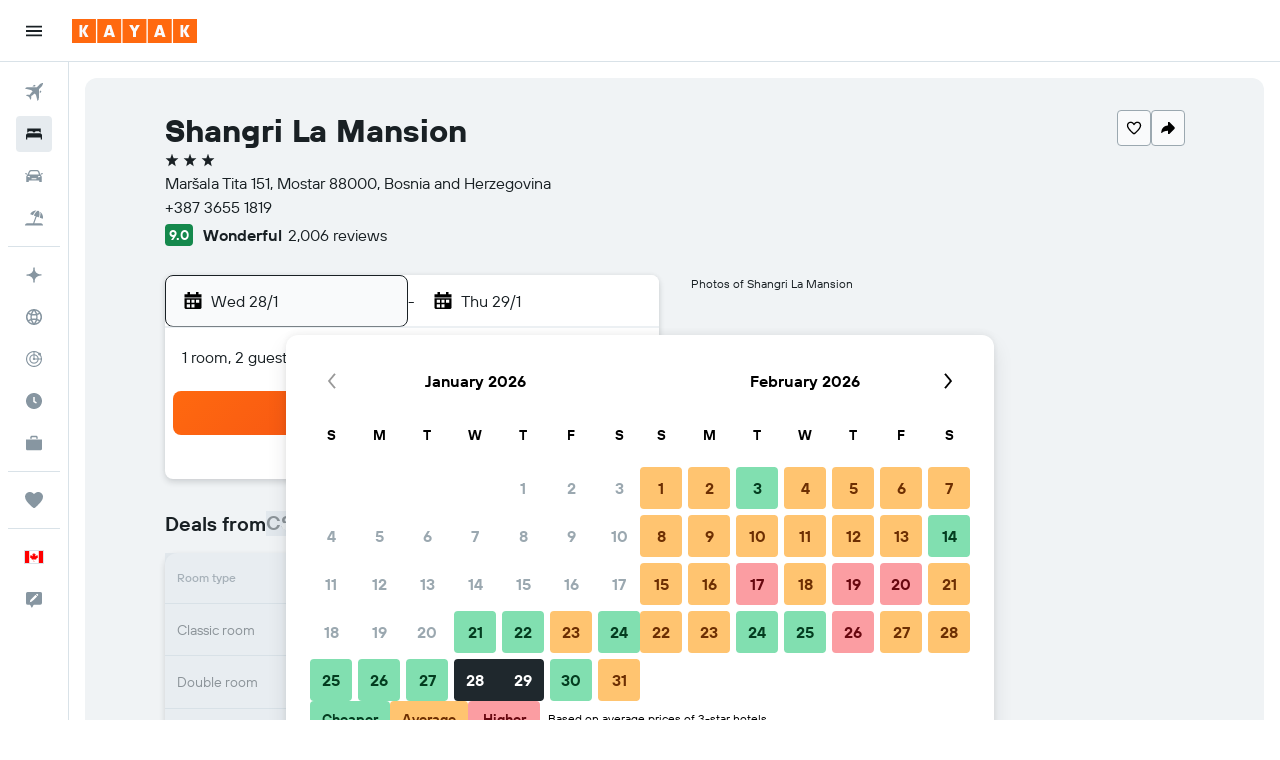

--- FILE ---
content_type: text/css;charset=UTF-8
request_url: https://content.r9cdn.net/res/combined.css?v=67a61da407e6960234363ef814a01631c0a81255&cluster=4
body_size: -205
content:
.GRvf-title{margin-top:8px}.GRvf-content{margin-block-end:24px;font-family:'TT Hoves Variable',-apple-system,BlinkMacSystemFont,'Segoe UI',Roboto,'Helvetica Neue',Arial,sans-serif;font-weight:400;font-size:14px;line-height:20px;font-feature-settings:'liga' 0}.GRvf-content ol{list-style:decimal}.GRvf-content li{margin-inline-start:16px}
